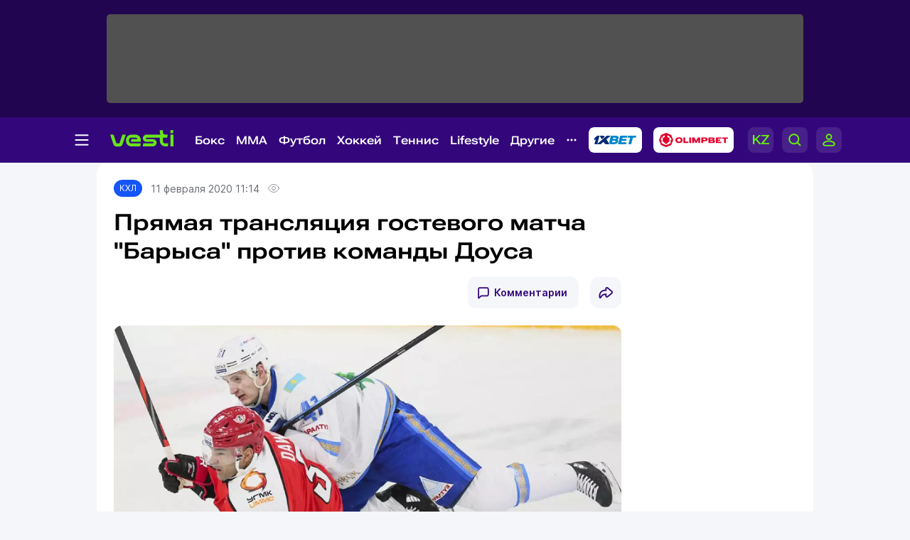

--- FILE ---
content_type: image/svg+xml
request_url: https://vesti.kz/vesti_new/img/social-fb.svg
body_size: 381
content:
<svg width="44" height="44" viewBox="0 0 44 44" fill="none" xmlns="http://www.w3.org/2000/svg">
<rect width="44" height="44" rx="12" fill="#F2F3F7"/>
<path fill-rule="evenodd" clip-rule="evenodd" d="M27.5769 19.76L26.9686 23.6189H23.7715V32.1562H19.4838V23.6189H16V19.76H19.4838V16.8189C19.4838 13.4731 21.5323 11.625 24.6663 11.625C26.1676 11.625 27.7377 11.8857 27.7377 11.8857V15.171H26.0076C24.3032 15.171 23.7715 16.2002 23.7715 17.2559V19.76H27.5769Z" fill="#292D39" fill-opacity="0.3"/>
</svg>


--- FILE ---
content_type: image/svg+xml
request_url: https://vesti.kz/vesti_new/img/mini.svg
body_size: 454
content:
<svg width="21" height="20" viewBox="0 0 21 20" fill="none" xmlns="http://www.w3.org/2000/svg">
<g clip-path="url(#clip0_1851_96401)">
<path d="M19.2976 4H1.8955C1.67707 4 1.5 4.17707 1.5 4.3955V15.4696C1.5 15.688 1.67707 15.8651 1.8955 15.8651H19.2976C19.516 15.8651 19.6931 15.688 19.6931 15.4696V4.3955C19.6931 4.17707 19.516 4 19.2976 4Z" stroke="#33077B" stroke-width="1.3" stroke-miterlimit="10"/>
<path d="M10.5966 12.3056C11.9058 12.3056 12.9697 11.2417 12.9697 9.93259C12.9697 8.62347 11.9058 7.55957 10.5966 7.55957C9.28753 7.55957 8.22363 8.62347 8.22363 9.93259C8.22363 11.2417 9.28753 12.3056 10.5966 12.3056Z" stroke="#33077B" stroke-width="1.3" stroke-miterlimit="10"/>
<path d="M10.5967 4.67993V15.6799" stroke="#33077B" stroke-width="1.3" stroke-miterlimit="10" stroke-linecap="round"/>
<path d="M1.51709 7.16406H2.2909C3.81991 7.16406 5.05942 8.40357 5.05942 9.93258V9.93258C5.05942 11.4616 3.81991 12.7011 2.2909 12.7011H1.51709" stroke="#33077B" stroke-width="1.3" stroke-miterlimit="10" stroke-linecap="round" stroke-linejoin="round"/>
<path d="M19.6762 7.16406L18.9023 7.16406C17.3733 7.16406 16.1338 8.40357 16.1338 9.93258V9.93258C16.1338 11.4616 17.3733 12.7011 18.9023 12.7011H19.6762" stroke="#33077B" stroke-width="1.3" stroke-miterlimit="10" stroke-linecap="round" stroke-linejoin="round"/>
</g>
<defs>
<clipPath id="clip0_1851_96401">
<rect width="20" height="20" fill="white" transform="translate(0.5)"/>
</clipPath>
</defs>
</svg>


--- FILE ---
content_type: image/svg+xml
request_url: https://vesti.kz/vesti_new/img/header-olimpbet.svg
body_size: 2089
content:
<svg width="113" height="36" viewBox="0 0 113 36" fill="none" xmlns="http://www.w3.org/2000/svg">
<rect width="113" height="36" rx="8" fill="white"/>
<path d="M24.5559 10.6535L18.4567 8.12103C18.1321 7.98702 17.7668 7.98702 17.4422 8.12103L11.3447 10.6535C11.02 10.7875 10.7613 11.0471 10.626 11.3727L8.10146 17.4911C7.96618 17.8168 7.96618 18.1832 8.10146 18.5089L10.6277 24.6256C10.763 24.9512 11.0217 25.2108 11.3464 25.3448L17.4439 27.879C17.7685 28.013 18.1338 28.013 18.4584 27.879L24.5559 25.3448C24.8806 25.2108 25.1393 24.9512 25.2729 24.6256L27.7991 18.5089C27.9344 18.1832 27.9344 17.8168 27.7991 17.4911L25.2729 11.3744C25.1376 11.0488 24.8806 10.7892 24.5559 10.6552" fill="#E4002B"/>
<path d="M23.2043 19.8931L25.0102 18.319C25.4397 17.9441 25.5834 17.3352 25.3653 16.8059L24.3474 14.3413C24.3085 14.248 24.1901 14.2208 24.114 14.287L22.9963 15.2623V13.6967C22.9963 13.159 22.6733 12.6739 22.1779 12.4686L19.7311 11.4526C19.6347 11.4118 19.5282 11.4831 19.5282 11.5883V12.589C19.5282 13.0029 19.7193 13.3931 20.0473 13.6441L22.6006 15.6101V19.8965L17.9506 23.9505L13.3005 19.8965V15.6101L15.8538 13.6441C16.1802 13.3931 16.3729 13.0029 16.3729 12.589V11.5883C16.3729 11.4831 16.2664 11.4118 16.1683 11.4526L13.7215 12.4686C13.2261 12.6739 12.9031 13.159 12.9031 13.6967V15.2623L11.7837 14.287C11.7076 14.2208 11.5893 14.2497 11.5504 14.3413L10.5324 16.8059C10.3143 17.3352 10.458 17.9441 10.8875 18.319L12.6935 19.8931H11.0431C10.9383 19.8931 10.8673 20 10.9061 20.0967L11.8243 22.3187C11.9579 22.6444 12.2166 22.904 12.5413 23.038L17.4416 25.0735C17.7663 25.2092 18.1315 25.2092 18.4562 25.0735L23.3565 23.038C23.6811 22.9023 23.9399 22.6444 24.0734 22.3187L24.9916 20.0967C25.0322 20 24.9612 19.8931 24.8563 19.8931H23.2043Z" fill="white"/>
<path fill-rule="evenodd" clip-rule="evenodd" d="M36.0886 22.2476C39.8678 22.2476 41.0667 20.4682 41.0667 18.2716C41.0667 16.0749 39.8695 14.2972 36.0886 14.2972C32.3076 14.2972 31.0293 16.0766 31.0293 18.2716C31.0293 20.4665 32.3076 22.2476 36.0886 22.2476ZM36.07 20.3681C38.0551 20.3681 38.4677 19.4301 38.4677 18.2716C38.4677 17.113 38.0551 16.175 36.07 16.175C34.0848 16.175 33.63 17.113 33.63 18.2716C33.63 19.4301 34.0848 20.3681 36.07 20.3681Z" fill="#E4002B"/>
<path d="M50.3809 14.6585C50.3809 14.5381 50.4772 14.4414 50.5973 14.4414H52.7634C52.8834 14.4414 52.9798 14.5381 52.9798 14.6585V21.9592C52.9798 22.0797 52.8834 22.1763 52.7634 22.1763H50.5973C50.4772 22.1763 50.3809 22.0797 50.3809 21.9592V14.6585Z" fill="#E4002B"/>
<path d="M54.7848 14.4414C54.6647 14.4414 54.5684 14.5381 54.5684 14.6585V21.9575C54.5684 22.078 54.6664 22.1746 54.7848 22.1746H56.9509C57.0709 22.1746 57.1673 22.078 57.1673 21.9575V17.7356L59.2742 22.0542C59.3114 22.1288 59.3858 22.1763 59.4687 22.1763H60.7166C60.7994 22.1763 60.8722 22.1305 60.9094 22.0576L63.16 17.6524V21.9592C63.16 22.0797 63.2564 22.1763 63.3764 22.1763H65.5425C65.6626 22.1763 65.7606 22.0797 65.7606 21.9592V14.6602C65.7606 14.5398 65.6626 14.4431 65.5425 14.4431H62.7153C62.6341 14.4431 62.558 14.4889 62.5225 14.5619L60.0909 19.3504L57.8758 14.5686C57.8403 14.4923 57.7642 14.4431 57.6797 14.4431H54.7848V14.4414Z" fill="#E4002B"/>
<path d="M44.8197 14.6585C44.8197 14.5381 44.7233 14.4414 44.6032 14.4414H42.4371C42.3171 14.4414 42.2207 14.5381 42.2207 14.6585V21.9592C42.2207 22.0797 42.3171 22.1763 42.4371 22.1763H48.8948C49.0013 22.1763 49.0927 22.0983 49.1079 21.9931L49.3311 20.5479C49.3514 20.4156 49.2499 20.2986 49.1163 20.2986H44.8197V14.6619V14.6585Z" fill="#E4002B"/>
<path fill-rule="evenodd" clip-rule="evenodd" d="M67.7086 14.4414C67.5886 14.4414 67.4922 14.5381 67.4922 14.6585V21.9575C67.4922 22.078 67.5886 22.1746 67.7086 22.1746H69.8747C69.9948 22.1746 70.0912 22.078 70.0912 21.9575V19.7897H72.9522C75.4954 19.7897 76.3003 18.5922 76.3003 17.1147C76.3003 15.6373 75.4954 14.4414 72.9522 14.4414H67.7086ZM70.0912 16.3209V17.9103H72.9133C73.5643 17.9103 73.7013 17.5693 73.7013 17.1147C73.7013 16.6601 73.5643 16.3192 72.9133 16.3192H70.0912V16.3209Z" fill="#E4002B"/>
<path d="M96.5914 14.4414C96.4714 14.4414 96.375 14.5381 96.375 14.6585V15.9596C96.375 16.08 96.4714 16.1767 96.5914 16.1767H99.4068V21.9592C99.4068 22.0797 99.5032 22.1763 99.6233 22.1763H101.791C101.909 22.1763 102.007 22.0797 102.007 21.9592V16.1767H104.568C104.672 16.1767 104.764 16.1004 104.781 15.9952L104.997 14.6942C105.019 14.5619 104.918 14.4414 104.784 14.4414H96.5914Z" fill="#E4002B"/>
<path fill-rule="evenodd" clip-rule="evenodd" d="M77.6735 14.4414C77.5534 14.4414 77.457 14.5381 77.457 14.6585V21.9592C77.457 22.0797 77.5551 22.1763 77.6735 22.1763H83.9925C86.1028 22.1763 86.7707 21.2061 86.7707 20.0085C86.7707 19.0484 86.3412 18.2359 85.0848 17.9493C85.8982 17.6236 86.1924 17.0163 86.1924 16.3226C86.1924 15.2845 85.538 14.4431 83.4717 14.4431H77.6718L77.6735 14.4414ZM83.4497 20.4411H80.056V19.14H83.4497V19.1434C83.4751 19.1417 83.5004 19.14 83.5275 19.14C84.0601 19.14 84.1717 19.4182 84.1717 19.7897C84.1717 20.1612 84.0601 20.4411 83.5275 20.4411C83.5004 20.4411 83.4751 20.4411 83.4497 20.4394V20.4411ZM83.0168 17.4048H80.056V16.1767H83.0168C83.4937 16.1869 83.5934 16.4464 83.5934 16.7907C83.5934 17.1351 83.4937 17.3946 83.0168 17.4048Z" fill="#E4002B"/>
<path d="M88.1442 14.4415C88.0241 14.4415 87.9277 14.5382 87.9277 14.6586V21.9576C87.9277 22.078 88.0241 22.1747 88.1442 22.1747H95.2934C95.4135 22.1747 95.5099 22.078 95.5099 21.9576V20.6566C95.5099 20.5362 95.4135 20.4395 95.2934 20.4395H90.5267V19.1384H93.6651C93.7699 19.1384 93.8612 19.0621 93.8781 18.9569L94.0946 17.6559C94.1165 17.5236 94.0151 17.4032 93.8815 17.4032H90.5267V16.1734H95.2934C95.4135 16.1734 95.5099 16.0767 95.5099 15.9563V14.6552C95.5099 14.5348 95.4135 14.4381 95.2934 14.4381H88.1442V14.4415Z" fill="#E4002B"/>
</svg>
